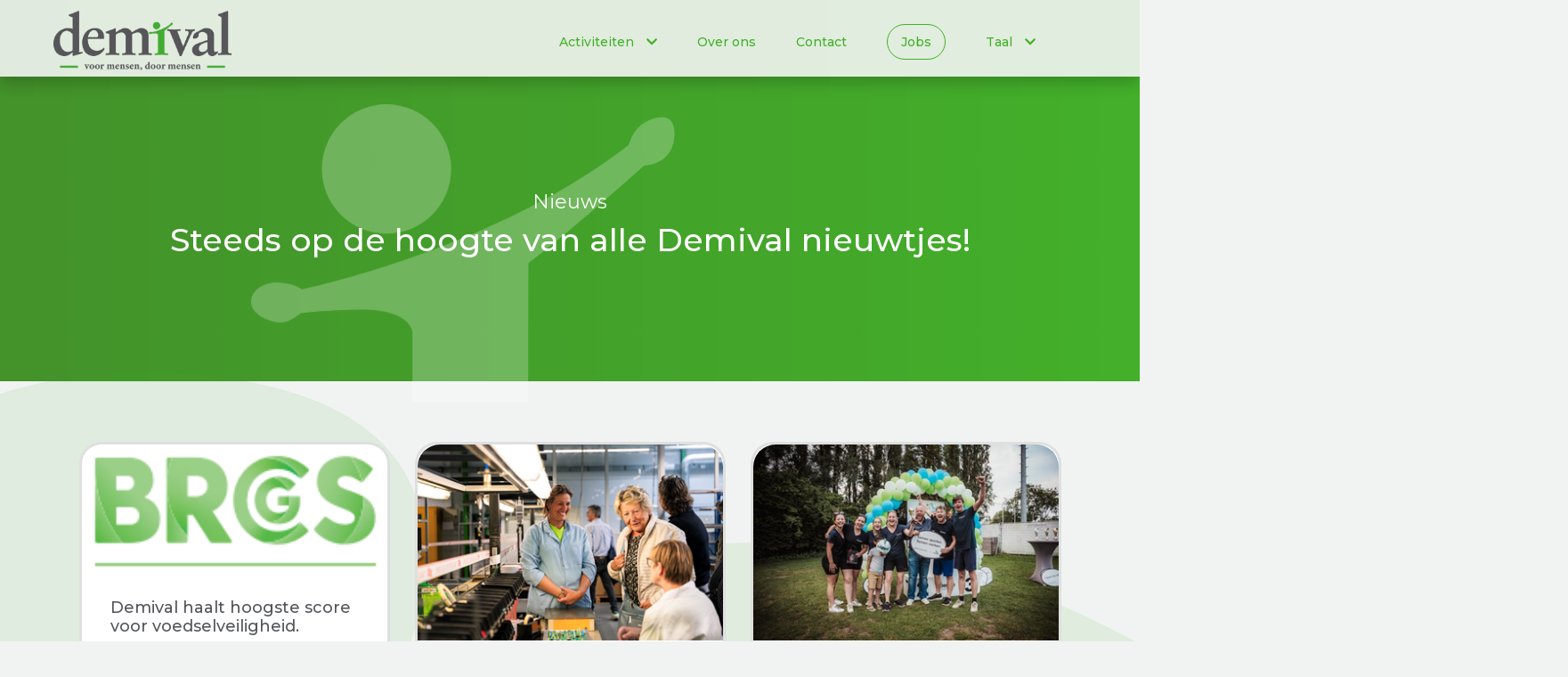

--- FILE ---
content_type: text/html; charset=utf-8
request_url: https://demival.be/nl/nieuws/
body_size: 31885
content:


<!DOCTYPE html>
<html lang="nl-BE">
<head>
    <!-- Start cookieyes banner -->
    <script id="cookieyes" type="text/javascript" src="https://cdn-cookieyes.com/client_data/0a77c6e57bcf91790f3c3261/script.js"></script>
    <!-- End cookieyes banner -->
    <meta charset="utf-8">
    <meta http-equiv="X-UA-Compatible" content="IE=edge,chrome=1">
    <meta name="viewport" content="width=device-width, initial-scale=1.0, maximum-scale=1.0, user-scalable=no">
    <title>Nieuws - Demival</title>

    

    <meta name="description" content="" />
    <meta name="keywords" content="" />
    <meta property="og:locale" content="nl-BE" />
    <meta property="og:title" content="Officiële website Demival" />

    <link rel="apple-touch-icon" sizes="180x180" href="/img/apple-touch-icon.png">
    <link rel="icon" type="image/png" sizes="32x32" href="/img/favicon-32x32.png">
    <link rel="icon" type="image/png" sizes="16x16" href="/img/favicon-16x16.png">
    <link rel="manifest" href="/img/site.webmanifest">
    <meta name="msapplication-TileColor" content="#da532c">
    <meta name="theme-color" content="#ffffff">

    <link rel="stylesheet" href="/css/normalize.css" />
    <link rel="stylesheet" href="/css/vendor/bootstrap.min.css" />
    <link rel="stylesheet" href="/css/boilerplate.css" />
    <link rel="stylesheet" href="/css/styles.css" />

    <link rel="preconnect" href="https://fonts.gstatic.com">
    <link href="https://fonts.googleapis.com/css2?family=Montserrat:wght@400;500;700&display=swap" rel="stylesheet">

    <link rel="stylesheet" href="https://use.fontawesome.com/releases/v5.11.2/css/all.css"
          integrity="sha384-KA6wR/X5RY4zFAHpv/CnoG2UW1uogYfdnP67Uv7eULvTveboZJg0qUpmJZb5VqzN" crossorigin="anonymous" />
</head>

<body>
    <p id="browserupgrade" class="cookie-consent m-3 mt-5 mb-5 text-center">
        Wij merken dat u een <strong>verouderde</strong> browser gebruikt. Het is mogelijk dat sommige functionaliteiten van deze website niet optimaal werken.
        <a href="https://browsehappy.com/" target="_blank" style="text-decoration: underline; margin-right: 0; font-weight: bold">Upgrade uw browser </a>om uw ervaring en veiligheid te verbeteren.
    </p>

    

<header class="fixed-top">
    <div class="container">
        <nav class="navbar navbar-expand-lg mr-auto">
            <div class="navbar-brand">
                <a class="logo" href="/nl/">
                    <img src="/media/gxqowgkm/demival_2020_pms.png" alt="Demival 2020 PMS (2)" />
                </a>
            </div>

            <ul class="topnav d-lg-none ml-auto phone">
                <li>
                    <a href="tel:+32 (0)9 386 33 29"><i class="fas fa-phone-alt dark pr-2"></i>+32 (0)9 386 33 29</a>
                </li>
            </ul>
            <div class="navbar-collapse collapse">
                <!-- Desktop nav -->
                <ul class="navbar-nav topnav ml-auto navbar-nav-desktop">
                    

                            <li class="nav-item">
                                <a href="/nl/activiteiten/">Activiteiten <i class='fas fa-chevron-down'></i></a>

                                    <ul class="submenu">
                                        <li class="nav-item">
                                            <a href="/nl/activiteiten/">Algemeen</a>
                                        </li>
                                            <li class="nav-item">
                                                <a href="/nl/activiteiten/verpakken/">Verpakken</a>
                                            </li>
                                            <li class="nav-item">
                                                <a href="/nl/activiteiten/pcb-bestukken/">PCB bestukken</a>
                                            </li>
                                            <li class="nav-item">
                                                <a href="/nl/activiteiten/elektromontage/">Elektromontage</a>
                                            </li>
                                            <li class="nav-item">
                                                <a href="/nl/activiteiten/metaalbewerking/">Metaalbewerking</a>
                                            </li>
                                            <li class="nav-item">
                                                <a href="/nl/activiteiten/groendienst/">Groendienst</a>
                                            </li>
                                            <li class="nav-item">
                                                <a href="/nl/activiteiten/uitwerk/">Uitwerk</a>
                                            </li>
                                    </ul>
                            </li>
                            <li class="nav-item">
                                <a href="/nl/over-ons/">Over ons </a>

                            </li>
                            <li class="nav-item">
                                <a href="/nl/contact/">Contact </a>

                            </li>
                            <li class="nav-item">
                                <a href="https://jobs.demival.be/nl/jobs" target="_blank">
                                    <span class="round">
                                        Jobs
                                    </span>
                                </a>
                            </li>

                        <li class="nav-item">
                            <a>Taal <i class="fas fa-chevron-down"></i><span class="invisible">uage</span></a>
                            <ul class="submenu">
                                        <li class="nav-item">
                                            <a href="/en/news/">English</a>
                                        </li>
                                        <li class="nav-item">
                                            <a href="/nl/nieuws/">Nederlands</a>
                                        </li>
                            </ul>
                        </li>
                </ul>
            </div>

            <button class="navbar-toggler hamburger" type="button" data-toggle="collapse" data-target="#navbar-collapse"
                    aria-controls="navbar-collapse" aria-expanded="false" aria-label="Toggle navigation">
                <span></span>
                <span></span>
                <span></span>
            </button>
        </nav>
    </div>
    <!-- Phone nav -->
    <div class="navbar-collapse collapse fixed-top" id="navbar-collapse">
        <div class="d-flex justify-content-end">
            <button class="close-menu" type="button" data-toggle="collapse" data-target="#navbar-collapse"
                    aria-controls="navbar-collapse" aria-expanded="false" aria-label="Toggle navigation">
                <span></span>
                <span></span>
            </button>
        </div>
        <ul class="navbar-nav mr-auto navbar-nav-phone">
            <li class="nav-item">
                <a href="/nl/">Demival</a>
            </li>
                    <li class="nav-item">
                        <a href="/nl/activiteiten/">Activiteiten <i class='fas fa-chevron-down'></i></a>

                            <ul class="submenu">
                                <li class="nav-item">
                                    <a href="/nl/activiteiten/">Algemeen</a>
                                </li>
                                    <li class="nav-item">
                                        <a href="/nl/activiteiten/verpakken/">Verpakken</a>
                                    </li>
                                    <li class="nav-item">
                                        <a href="/nl/activiteiten/pcb-bestukken/">PCB bestukken</a>
                                    </li>
                                    <li class="nav-item">
                                        <a href="/nl/activiteiten/elektromontage/">Elektromontage</a>
                                    </li>
                                    <li class="nav-item">
                                        <a href="/nl/activiteiten/metaalbewerking/">Metaalbewerking</a>
                                    </li>
                                    <li class="nav-item">
                                        <a href="/nl/activiteiten/groendienst/">Groendienst</a>
                                    </li>
                                    <li class="nav-item">
                                        <a href="/nl/activiteiten/uitwerk/">Uitwerk</a>
                                    </li>
                            </ul>
                    </li>
                    <li class="nav-item">
                        <a href="/nl/over-ons/">Over ons </a>

                    </li>
                    <li class="nav-item">
                        <a href="/nl/contact/">Contact </a>

                    </li>
                    <li class="nav-item">
                        <a href="https://jobs.demival.be/nl/jobs" target="_blank">
                            <span class="round">
                                Jobs
                            </span>
                        </a>
                    </li>
                            <li class="nav-item">
                    <a>Taal <i class="fas fa-chevron-down"></i></a>
                    <ul class="submenu">
                                <li class="nav-item">
                                    <a href="/en/news/">English</a>
                                </li>
                                <li class="nav-item">
                                    <a href="/nl/nieuws/">Nederlands</a>
                                </li>
                    </ul>
                </li>
        </ul>
    </div>
</header>

    



<section class="header green-header green-header-mask">
    <div class="desktop-header green-header-clipped d-flex" style="background-image: url('/img/header-bg.png')">
        <div class="text-container text-center justify-content-center align-self-center mt-5 pt-5">
            <div class="icon"></div>
            <h4>Nieuws</h4>
            <h2>Steeds op de hoogte van alle Demival nieuwtjes!</h2>
        </div>
    </div>
    <div class="mobile-header green-header-clipped d-flex" style="background-image: url('/img/header-bg.png')">
        <div class="text-container text-center justify-content-center align-self-center mt-5 pt-5">
            <div class="icon"></div>
            <h4>Nieuws</h4>
            <h2>Steeds op de hoogte van alle Demival nieuwtjes!</h2>
        </div>
    </div>
</section>

<div class="left-shape"></div>
<div class="right-shape"></div>

<section class="content">
    <div class="container text-left mt-n4 latest-news">
        <div class="row mx-auto my-auto ">
                <div class="col-12 col-md-6 col-lg-4 p-0 p-md-3">
                    <a href="/nl/nieuws/demival-haalt-hoogste-score-voor-voedselveiligheid/">
                        <div class="card h-100">
                            <img class="card-img-top" src="/media/iqlinqz1/2025-05-14-10_00_55-brcgs-guidecertificatedsitesv2-pdf-and-2-more-pages-work-microsoft-edge.png?mode=pad&amp;rnd=133916904839300000" alt="Brc 2024">
                            <div class="card-body">
                                <h5 class="card-title">Demival haalt hoogste score voor voedselveiligheid.</h5>
                                <p class="card-text">
                                    November 2024 - Onlangs is het jaarlijkse BRSGS certificaat bij Demival vernieuwd.
De BRCGS Food standard staat voor Brand Reputation through Compliance Global Standards en beschrijft de hygi&#235;ne- en voedselveiligheidseisen voor de voedselverwerkende organisaties.
Controle wees uit dat Demival voldoet aan de hoogste normen op vlak van voedselveiligheids- en kwaliteitseisen.
Met een AA+ score bevestigt Demival nogmaals belangrijke voordelen:
•	Het certificaat wordt vaak ge&#235;ist door vele retailers en opdrachtgevers
•	Het draagt bij aan het continue verbeteren van voedselveiligheid
•	Het helpt bij de vermindering van afval, klachten, terugroepingen en afgekeurde producten. 
•	Het BRCGS certificaat heeft commerci&#235;le waarde
                                </p>
                            </div>
                            <div class="card-footer ml-auto">
                                <div class="btn mr-lg-auto rounded-pill">
                                    <span><i class="fas fa-arrow-right"></i></span>
                                </div>
                            </div>
                        </div>
                    </a>
                </div>
                <div class="col-12 col-md-6 col-lg-4 p-0 p-md-3">
                    <a href="/nl/nieuws/succesvolle-voka-openbedrijvendag-2024-bij-demival/">
                        <div class="card h-100">
                            <img class="card-img-top" src="/media/fcrjmndn/scherm-afbeelding-2024-10-13-om-17-01-56.png?anchor=center&amp;mode=crop&amp;width=350&amp;height=225&amp;rnd=133733127387870000" alt="Scherm&#173;Afbeelding 2024 10 13 Om 17.01.56">
                            <div class="card-body">
                                <h5 class="card-title">Succesvolle VOKA Openbedrijvendag 2024 bij Demival</h5>
                                <p class="card-text">
                                    Alle afdelingen waren operationeel, waardoor het vakmanschap en expertise van de medewerkers direct voelbaar en zichtbaar was.
Demival is een volwaardig productiebedrijf en heeft moderne apparatuur en expertise over de laatste innovaties; een of meerdere afdelingen worden apart of ge&#239;ntegreerd ingezet voor productiebedrijven; op deze manier wordt een deel van het productieproces overgenomen en dat op een duurzame manier; het kan gaan van aankoop onderdelen tot afgewerkte producten. 
De medewerkers worden sterk omkaderd, ook voor opdrachten die uitgevoerd worden bij de reguliere bedrijven zelf.
Zoek je als onderneming of lokaal bestuur ondersteuning?  Neem dan contact op met Peter Vandersichel via https://demival.be/nl/contact/
                                </p>
                            </div>
                            <div class="card-footer ml-auto">
                                <div class="btn mr-lg-auto rounded-pill">
                                    <span><i class="fas fa-arrow-right"></i></span>
                                </div>
                            </div>
                        </div>
                    </a>
                </div>
                <div class="col-12 col-md-6 col-lg-4 p-0 p-md-3">
                    <a href="/nl/nieuws/demival-wint-de-eerste-fair-play-trophy-op-de-bedrijventrophy-2024/">
                        <div class="card h-100">
                            <img class="card-img-top" src="/media/eoekcw3k/deinzeteam24-7401973.jpg?anchor=center&amp;mode=crop&amp;width=350&amp;height=225&amp;rnd=133702963150870000" alt="DEINZETEAM24 7401973">
                            <div class="card-body">
                                <h5 class="card-title">Demival wint de eerste Fair Play Trophy op de bedrijventrophy 2024</h5>
                                <p class="card-text">
                                    Teamspirit = de spirit bij Demival!  Onze slogan is niet voor niks: ‘Voor mensen, door mensen’.
Optimaal samenwerken met onze collega’s, medewerkers, klanten en leveranciers maakt deel uit van onze DNA.
Demival won de Fair Play Trofee tijdens de Deinze Industrie Teamtropy op 31.8.2024, geschonken door KMSK Deinze.
We zijn bijzonder trots op deze trofee en hopen deze spirit verder met onze klanten te kunnen delen!
Wil je ons team en de collega bedrijven verder zien strijden?  
Zie Deinze Industrie Teamtrophy 2024: https://deinzeindustrie.be/de-deinze-industrie-teamtrophy-2024-was-er-een-vol-ambiance/.

                                </p>
                            </div>
                            <div class="card-footer ml-auto">
                                <div class="btn mr-lg-auto rounded-pill">
                                    <span><i class="fas fa-arrow-right"></i></span>
                                </div>
                            </div>
                        </div>
                    </a>
                </div>
                <div class="col-12 col-md-6 col-lg-4 p-0 p-md-3">
                    <a href="/nl/nieuws/demival-haalt-in-2024-een-3de-voka-duurzaamheidcharter/">
                        <div class="card h-100">
                            <img class="card-img-top" src="/media/qgaekqvd/duurzaamheid2024.png?anchor=center&amp;mode=crop&amp;width=350&amp;height=225&amp;rnd=133644735345800000" alt="Duurzaamheid2024">
                            <div class="card-body">
                                <h5 class="card-title">Demival haalt in 2024 een 3de VOKA duurzaamheidcharter</h5>
                                <p class="card-text">
                                    Elk voorjaar stellen bedrijven die deelnemen aan het VOKA Charter Duurzaam Ondernemen met veel trots hun duurzaamheidsinspanningen voor waar ze het voorbije jaar hard aan gewerkt hebben. Aan het einde van dat jaar worden de impactvolle bedrijven beloond met de erkenning van het VOKA Charter Duurzaam Ondernemen, een certificaat dat aantoont dat het bedrijf een duidelijke duurzaamheidsstrategie vertaalt in concrete acties.

Demival mocht eind juni 2024 voor de 3de keer het duurzaamheidscertificaat in ontvangst nemen! &#160;

Voor Demival is niet enkel regulering een drijfveer om duurzaam te worden.&#160; Men wil ook collega’s bewuster maken van het belang van duurzaamheid.&#160;

De best practice die we voor 2024 kunnen belichten is het opzetten van een digitaal paspoort.&#160; Deze tool zorgt voor het optimaal benutten en optimaliseren van de competenties van medewerkers.Met dit paspoort wordt info uitgewisseld tussen de sociale dienst en de begeleiding in productie.&#160; Door zoveel mogelijk essenti&#235;le gegevens te registreren, kan er snelle en effectieve begeleiding worden aangeboden aan de maatwerker. Dit leidt naar levenslange groei, levenslang leren, optimaal benutten van hun competenties en deze competenties verbreden, alsook het algemeen welzijn bevorderen.
                                </p>
                            </div>
                            <div class="card-footer ml-auto">
                                <div class="btn mr-lg-auto rounded-pill">
                                    <span><i class="fas fa-arrow-right"></i></span>
                                </div>
                            </div>
                        </div>
                    </a>
                </div>
                <div class="col-12 col-md-6 col-lg-4 p-0 p-md-3">
                    <a href="/nl/nieuws/demival-jaarverslag-2023/">
                        <div class="card h-100">
                            <img class="card-img-top" src="/media/gqbm1fad/demival-jaarverslag-2023-04-cover.jpg?anchor=center&amp;mode=crop&amp;width=350&amp;height=225&amp;rnd=133618182678230000" alt="Demival Jaarverslag 2023 04 Cover">
                            <div class="card-body">
                                <h5 class="card-title">Demival Jaarverslag 2023</h5>
                                <p class="card-text">
                                    Voor Demival was 2023 een jaar van transitie en verbinding. Zo heeft Demival het ERP systeem vervangen door een moderner programma om zo mee te kunnen evolueren met de veranderende en complexere marktvraag.



Tevens werd ook door de Vlaamse overheid het concept van individueel maatwerk opgestart. Demival vzw is ondertussen ook erkend om individuele maatwerkers bij andere bedrijven te begeleiden. Hierdoor ondersteunt Demival het concept van individueel maatwerk en de structurele evolutie naar inclusie van mensen met een afstand tot de arbeidsmarkt.

Demival blijft zich verder inzetten in duurzame tewerkstelling van mensen met een afstand tot de arbeidsmarkt.



Vandaag is er geen zekerheid meer en moet Demival zich ook als maatwerkbedrijf flexibel en dynamisch organiseren. Zo blijf het zich inzetten op de verschillende productie-entiteiten: verpakking, metaalverwerking, elektromontage, kabelconfectie, bestukking van printplaten en groenverzorging. Dit is zeer belangrijk om duurzaam werkgelegenheid op maat verder aan te bieden.



U leest hier het volledige jaarverslag: https://issuu.com/zalm.biz/docs/demival_jaarverslag_2023_04_lr 

                                </p>
                            </div>
                            <div class="card-footer ml-auto">
                                <div class="btn mr-lg-auto rounded-pill">
                                    <span><i class="fas fa-arrow-right"></i></span>
                                </div>
                            </div>
                        </div>
                    </a>
                </div>
                <div class="col-12 col-md-6 col-lg-4 p-0 p-md-3">
                    <a href="/nl/nieuws/demival-gestart-in-eigen-nieuwbouw-groenloods/">
                        <div class="card h-100">
                            <img class="card-img-top" src="/media/r3abym03/scherm-afbeelding-2024-04-19-om-14-29-02.png?anchor=center&amp;mode=crop&amp;width=350&amp;height=225&amp;rnd=133580106324270000" alt="Scherm&#173;Afbeelding 2024 04 19 Om 14.29.02">
                            <div class="card-body">
                                <h5 class="card-title">Demival gestart in eigen nieuwbouw Groenloods.</h5>
                                <p class="card-text">
                                    Voor de afdeling Groendienst is een gloednieuwe loods gebouwd, die op 15 april operationeel in gebruik is genomen.
Eerder huurde Demival een gebouw van de buren, Oliefabriek Van Damme, maar zij hebben de ruimte nu nodig voor eigen gebruik.
Demival besliste om zelf een nieuwbouw te plaatsen in de Tichelbeekstraat, achter gebouw Demival 1.
Het werd een succesvolle race tegen de tijd! Dit gloednieuw gebouw voldoet aan alle eisen zoals voldoende ruimte voor rollend materieel en tuingereedschap, maar ook is de ruimte voorzien van alle comfort voor de medewerkers.
Ook wordt er aan alle ecologische voorwaarden voldaan: het gebouw is voorzien van een warmtepomp en degelijke ventilatie en er is voldoende capaciteit op het regenwater op te vangen dit zelf zo mogelijk te gebruiken.

Demival verzorgt groenonderhoud voor vele lokale besturen en voor bedrijven.  Hiervoor wordt ook al sedert enkele jaren elektrisch aangedreven tuingereedschap ingezet.

                                </p>
                            </div>
                            <div class="card-footer ml-auto">
                                <div class="btn mr-lg-auto rounded-pill">
                                    <span><i class="fas fa-arrow-right"></i></span>
                                </div>
                            </div>
                        </div>
                    </a>
                </div>
        </div>

            <div class="pagination justify-content-center mb-4 mt-lg-5">
                    <a href="/nl/nieuws/" class="page active">1</a>
            <a href="/nl/nieuws/2" class="page ">2</a>
            <a href="/nl/nieuws/3" class="page ">3</a>
            <a href="/nl/nieuws/4" class="page ">4</a>
            <a href="/nl/nieuws/5" class="page ">5</a>

            <a href="/nl/nieuws/2" class="page"><i class="fas fa-chevron-right"></i></a>
    </div>


    </div>
</section>



<div class="contact-us">
    <div class="container text-container content-block">

        <div class="row content-block-body">
            <div class="col-12 col-md-6 col-lg-6 pr-lg-5 txt-500 justify-content-center align-self-center">
                <div class="contact-us-text">
                    <h2>Meer info over onze diensten?</h2>
                    <h4>Neem vrijblijvend contact op</h4>

                    <div class="btn rounded-pill mx-auto">
                        <a href="/nl/contact/">Contacteer ons <i class="fas fa-arrow-right ml-2"></i></a>
                    </div>
                </div>
            </div>
            <div class="col-12 col-md-6 col-lg-6 p-md-1 d-flex justify-content-center align-self-center">
                <div class="right-mask justify-content-center align-self-center">
                    <svg class="right-svg">
                        <clipPath id="my-right-clip-path" clipPathUnits="objectBoundingBox">
                            <path d="M0.252,1 c-0.04,-0.005,-0.068,-0.014,-0.101,-0.033 c-0.025,-0.015,-0.046,-0.031,-0.067,-0.055 c-0.047,-0.053,-0.074,-0.118,-0.082,-0.196 c-0.001,-0.008,-0.001,-0.06,-0.001,-0.201 c0,-0.21,0,-0.195,0.005,-0.216 c0.008,-0.031,0.025,-0.06,0.048,-0.079 c0.011,-0.009,0.059,-0.037,0.124,-0.072 c0.032,-0.017,0.081,-0.042,0.104,-0.053 c0.004,-0.002,0.015,-0.007,0.025,-0.012 c0.049,-0.024,0.135,-0.062,0.167,-0.075 c0.01,-0.004,0.02,-0.006,0.031,-0.007 c0.005,0,0.062,-0.001,0.127,-0.001 c0.118,0,0.118,0,0.131,0.002 c0.047,0.008,0.086,0.025,0.122,0.054 c0.061,0.049,0.099,0.12,0.113,0.206 c0.004,0.028,0.004,0.031,0.004,0.249 c0,0.217,0,0.206,-0.004,0.232 c-0.007,0.042,-0.023,0.087,-0.044,0.122 c-0.01,0.016,-0.017,0.026,-0.032,0.043 c-0.022,0.026,-0.045,0.044,-0.072,0.06 c-0.033,0.019,-0.063,0.028,-0.101,0.031 c-0.011,0.001,-0.489,0.001,-0.496,0">
                            </path>
                        </clipPath>
                    </svg>
                    <div class="desktop-shape right-clipped rotate" style="background: url('/media/whmfbefo/onthaalmedewerkers-demival-700-x-350-px.png?anchor=center&amp;mode=crop&amp;width=538&amp;height=500&amp;rnd=132894213414870000')">
                    </div>
                    <div class="mobile-shape right-clipped rotate" style="background: url('/media/whmfbefo/onthaalmedewerkers-demival-700-x-350-px.png?anchor=center&amp;mode=crop&amp;width=300&amp;height=258&amp;rnd=132894213414870000')">
                    </div>

                </div>

            </div>
        </div>
    </div>


</div>

    <footer>
        <div class="container">
            <div class="row">
                <div class="col-12 col-md-6 col-lg-3 text-center text-md-left">
                    <div class="logo">
                        <img src="/media/gxqowgkm/demival_2020_pms.png" alt="Demival 2020 PMS (2)" />
                    </div>
                    <div class="btn rounded-pill mx-auto">
                        <a href="https://www.linkedin.com/company/demival-werkplaats-voor-aangepaste-arbeid-te-deinze/" target="_blank">Volg ons <img class="linkedin-img" src="/img/1200px-LinkedIn_Logo.png" alt="linkedin-logo" /></a>
                    </div>
                </div>

                <div class="col-12 col-md-6 col-lg-2 ml-lg-5 footer-padding">
                    <h2>Menu</h2>
                    <ul class="details">
                        <li><a href="/nl/">Demival</a></li>
                            <li><a href="/nl/activiteiten/">Activiteiten</a></li>
                            <li><a href="/nl/over-ons/">Over ons</a></li>
                            <li><a href="/nl/contact/">Contact</a></li>
                            <li><a href="/nl/jobs/">Jobs</a></li>
                    </ul>
                </div>
                <div class="col-12 col-md-6 col-lg-3 footer-padding">
                    <h2>Contacteer ons</h2>
                    <h5>Algemeen</h5>
                    <div class="details contact">
                        <a href="tel:+32 (0)9 386 33 29"><i class="fas fa-phone-alt dark pr-2"></i>+32 (0)9 386 33 29</a><br />
                        <a href="mailto:info@demival.be"><i class="fas fa-envelope dark pr-2"></i>info@demival.be</a><br />
                        <a><i class="fas fa-map-marker-alt dark pr-2"></i>Machelenstraat 169 9800 Deinze</a><br />
                    </div>
                </div>
                <div class="col-12 col-md-6 col-lg-3 footer-padding">
                    <h2 class="invisible">Contacteer ons</h2>
                    <h5>Commercieel</h5>
                    <div class="details contact">
                        <a href="tel:+32 (0)9 386 33 29"><i class="fas fa-phone-alt dark pr-2"></i>+32 (0)9 386 33 29</a><br />
                        <a href="mailto:commercieel@demival.be">
                            <i class="fas fa-envelope dark pr-2"></i>commercieel@demival.be
                        </a><br />
                        <a>BTW BE 0407 409 007 - RPR Gent, afdeling Gent </a><br />
                    </div>
                </div>

            </div>
        </div>

        <div class="mt-lg-5 dark-footer">
            <div class="container">
                <div class="row">
                    <div class="col-12 col-md-6 col-lg-2 pb-3 ml-md-n1">
                        &copy; 2026 Demival vzw
                    </div>
                    <div class="col-12 col-md-6 col-lg-2 pb-3 ml-md-n1">
                        <a href="/nl/certificaten/">Certificaten</a>
                    </div>
                    <div class="col-12 col-md-6 col-lg-2 pb-3 ml-md-n1">
                        <a href="/nl/verlofkalenders/">Verlofkalenders</a>
                    </div>
                    <div class="col-12 col-md-6 col-lg-2 pb-3 ml-md-n1">
                        <a href="/nl/privacy-policy/" class="active">Privacy Policy</a>
                    </div>
                    <div class="col-12 col-md-6 col-lg-2 pb-3 ml-md-n1">
                        <a href="/nl/algemene-voorwaarden/" class="">Algemene voorwaarden</a>
                    </div>
                    <div class="col-12 col-md-6 col-lg-2 pb-3 ml-md-n1">
                        <a href="/nl/disclaimer/" class="">Disclaimer</a>
                    </div>
                </div>
            </div>

        </div>
    </footer>

    <script src="/scripts/vendor/modernizr-3.11.2.min.js"></script>
    <script src="/scripts/vendor/jquery-3.4.1.min.js"></script>
    <script src="/scripts/vendor/bootstrap.bundle.min.js"></script>
    <script id="twitter-wjs" type="text/javascript" async defer src="//platform.twitter.com/widgets.js"></script>
    <script async src="//www.instagram.com/embed.js"></script>
    <script src="https://player.vimeo.com/api/player.js"></script>

    <script src="/scripts/fslightbox.js"></script>
    <script src="/scripts/plugins.js"></script>
    <script src="/scripts/main.js"></script>

    
    <script src="https://cdnjs.cloudflare.com/ajax/libs/jquery-validate/1.19.1/jquery.validate.min.js"></script>

    <script src="https://cdnjs.cloudflare.com/ajax/libs/jquery-validation-unobtrusive/3.2.11/jquery.validate.unobtrusive.min.js"></script>
    

    <script>
        (function (d) {
                var gs = d.createElement("script");
                var gsf = d.getElementsByTagName("script")[0];
                gs.async = 1;
                gs.src = "https://www.googletagmanager.com/gtag/js?id=UA-147160534-1";
                gsf.parentNode.insertBefore(gs, gsf);
            })(document);

            window.dataLayer = window.dataLayer || [];
            function gtag() { dataLayer.push(arguments); }

            gtag('js', new Date());

            gtag('config', 'UA-147160534-1');
    </script>


</body>

</html>

--- FILE ---
content_type: text/css
request_url: https://demival.be/css/styles.css
body_size: 40777
content:
@import url("https://fonts.googleapis.com/css2?family=Inter:wght@300;400;500;600;700;800;900&family=Oswald:wght@400;700&display=swap");
html,
body {
  font-family: "Montserrat", sans-serif;
  font-weight: 400;
  font-size: 14px;
  line-height: 18px;
  background-color: #f1f3f3;
  color: #53565a;
  max-width: 100%;
  overflow-x: hidden; }

img {
  max-width: 100%; }

.container {
  /*overflow: hidden;*/ }

.txt-300 {
  font-weight: 300 !important; }

.txt-400 {
  font-weight: 400 !important; }

.txt-500 {
  font-weight: 500 !important; }

.txt-600 {
  font-weight: 600 !important; }

.txt-700 {
  font-weight: 700 !important; }

.txt-800 {
  font-weight: 800 !important; }

.txt-900 {
  font-weight: 900 !important; }

.oswald {
  font-family: "Oswald", sans-serif; }

.size-one {
  font-size: 15px; }

.white {
  color: #fff !important; }

.black {
  color: black !important; }

.grey {
  color: #808285 !important; }

.text-grey {
  color: #777777 !important; }

.dark-dark {
  color: #53565a !important; }

.dark {
  color: rgba(83, 86, 90, 0.3) !important; }

.red-txt {
  color: #e9041a !important; }

.size-20 {
  font-size: 20px; }

.text-green {
  color: #43b02a !important; }

.green {
  background-color: #43B02A !important; }

.orange {
  background-color: #e97504 !important; }

.red {
  background-color: #e9041a !important; }

.primary {
  color: #43b02a !important; }

.light {
  color: #f3f4f2e6 !important; }

.blue {
  color: #1e4289 !important; }

.bg-white {
  background-color: #fff !important; }

.bg-black {
  background-color: black !important; }

.bg-grey {
  background-color: #808285 !important; }

.bg-dark {
  background-color: rgba(83, 86, 90, 0.3) !important; }

.bg-primary {
  background-color: #43b02a !important; }

.bg-light {
  background-color: rgba(243, 244, 242, 0.9) !important; }

.line-through {
  text-decoration: line-through; }

.rotate {
  transform: rotate(5deg); }

.left-image-rotate {
  transform: rotate(-12deg); }

.right-image-rotate {
  transform: rotate(12deg); }

.btn {
  border-radius: 0; }
  .btn.btn-primary {
    background-color: #43b02a !important; }
    .btn.btn-primary a {
      color: white; }

.cursor-pointer {
  cursor: pointer; }

img {
  max-width: 100%; }

a:hover {
  text-decoration: none; }

h2 {
  font-weight: 500;
  font-size: 24px;
  color: #43b02a; }

h3 {
  font-size: 19px; }

h4 {
  font-size: 18px;
  font-weight: 400;
  color: #53565a; }

a {
  color: #43b02a; }

a:hover {
  color: #808285; }

/** NAVIGATION **/
header {
  background-color: rgba(243, 244, 242, 0.9);
  z-index: 9;
  position: relative;
  box-shadow: 0px 8px 15px rgba(0, 0, 0, 0.19); }
  header .logo {
    display: block;
    width: 170px;
    /*height: 42.26px;*/
    z-index: 9999; }
    header .logo a {
      display: block;
      width: 100%;
      height: 100%;
      padding: 17px 0 17px 23px;
      margin: 0; }
  header .navbar-brand {
    padding-top: 0.5rem; }
  header nav.navbar {
    padding: 0; }
  header ul.small-top-nav li a {
    font-size: 12px; }
  header .phone li a {
    color: #777777 !important; }
  header ul.topnav {
    display: flex;
    margin: 0;
    z-index: 9999;
    padding: 0;
    list-style-type: none;
    list-style-position: inside; }
    header ul.topnav li a {
      display: block;
      padding: 31px 0px 26px 0px;
      /*font-size: 12px;*/
      font-size: 14px;
      /*color: #777777;*/
      color: #43b02a;
      font-weight: 500; }
      header ul.topnav li a:hover {
        text-decoration: none; }
    header ul.topnav li i {
      padding-left: 10px;
      /*color: #3a465c;*/
      color: #43b02a; }
  header button[type="button"] {
    color: #53565a !important;
    border: none !important;
    border-radius: 0;
    background-color: transparent !important;
    width: 62px;
    height: 62px;
    outline: none; }
    header button[type="button"].hamburger span {
      display: block;
      width: 22px;
      height: 2px;
      margin: 5px auto;
      background-color: #53565a !important; }
  header #navbar-collapse {
    position: absolute;
    left: 0;
    right: 0;
    background: rgba(243, 244, 242, 0.9);
    box-shadow: 0px 8px 15px 0px rgba(0, 0, 0, 0.19);
    -webkit-box-shadow: 0px 8px 15px 0px rgba(0, 0, 0, 0.19);
    -moz-box-shadow: 0px 8px 15px 0px rgba(0, 0, 0, 0.19);
    overflow: hidden; }
    header #navbar-collapse button[type="button"] {
      margin-right: 0; }
    header #navbar-collapse .close-menu {
      position: relative;
      width: 75px;
      height: 75px;
      background-color: rgba(243, 244, 242, 0.9) !important;
      z-index: 10;
      outline: none; }
      header #navbar-collapse .close-menu span {
        display: block;
        width: 22px;
        height: 2px;
        background-color: #53565a !important;
        left: 50%;
        margin-left: -11px;
        position: absolute;
        transform: rotate(45deg); }
        header #navbar-collapse .close-menu span:last-of-type {
          transform: rotate(-45deg); }
    header #navbar-collapse ul {
      display: flex;
      flex-direction: column;
      list-style-type: none;
      list-style-position: inside;
      margin: 0;
      padding: 0;
      color: #53565a; }
      header #navbar-collapse ul a,
      header #navbar-collapse ul a:hover {
        /*color: $text;*/
        color: #43b02a;
        /*color: #777777;*/
        text-decoration: none;
        display: block; }
    header #navbar-collapse ul.navbar-nav > li {
      margin: 0;
      border-bottom: 0.5px solid rgba(83, 86, 90, 0.5); }
      header #navbar-collapse ul.navbar-nav > li.active > a, header #navbar-collapse ul.navbar-nav > li.active-hover > a {
        /*color: rgba(67, 176, 42, 1);*/
        color: #777777; }
      header #navbar-collapse ul.navbar-nav > li.active > a > i, header #navbar-collapse ul.navbar-nav > li.active-hover > a > i {
        color: #53565a; }
        header #navbar-collapse ul.navbar-nav > li.active > a > i:before, header #navbar-collapse ul.navbar-nav > li.active-hover > a > i:before {
          content: "\f078"; }
      header #navbar-collapse ul.navbar-nav > li > a {
        display: block;
        font-size: 14px;
        padding: 21px 42px;
        font-weight: 500; }
        header #navbar-collapse ul.navbar-nav > li > a > i {
          float: right;
          color: #53565a; }
    header #navbar-collapse ul.navbar-nav .submenu {
      display: none; }
      header #navbar-collapse ul.navbar-nav .submenu.open, header #navbar-collapse ul.navbar-nav .submenu.open-hover {
        display: flex; }
      header #navbar-collapse ul.navbar-nav .submenu > li {
        border-top: 0.5px solid rgba(83, 86, 90, 0.5); }
        header #navbar-collapse ul.navbar-nav .submenu > li > a {
          display: block;
          font-size: 14px;
          padding: 23px 62px;
          font-weight: 500;
          color: #43b02a;
          /*color: $text;*/ }
          header #navbar-collapse ul.navbar-nav .submenu > li > a:hover, header #navbar-collapse ul.navbar-nav .submenu > li > a:active {
            color: #53565a; }
        header #navbar-collapse ul.navbar-nav .submenu > li.active a {
          color: #53565a; }
    header #navbar-collapse ul.secondary-menu {
      margin-top: 35px; }
      header #navbar-collapse ul.secondary-menu > li {
        border-bottom: none; }
        header #navbar-collapse ul.secondary-menu > li > a {
          display: block;
          font-size: 15px;
          padding: 12px 30px;
          font-weight: 300;
          color: #53565a; }
          header #navbar-collapse ul.secondary-menu > li > a:hover, header #navbar-collapse ul.secondary-menu > li > a:active {
            color: white; }
        header #navbar-collapse ul.secondary-menu > li.active a {
          color: white; }

/** END NAVIGATION **/
#carouselExampleControls .header-overlay {
  position: absolute;
  top: 122px;
  left: 0;
  width: 100%;
  height: 100%;
  z-index: 10;
  /*pointer-events: none;*/ }

#mobileHeader .header-overlay {
  position: absolute;
  top: 122px;
  left: 0;
  width: 100%;
  height: 100%;
  z-index: 10;
  /*pointer-events: none;*/ }

section.rect-header {
  background-size: cover;
  height: 692px;
  position: relative;
  z-index: 0;
  background-repeat: no-repeat;
  width: 100%;
  margin-top: 0px; }

.title-greenbox {
  background: #43b02a;
  height: 80px;
  font-size: 24px;
  width: 330px;
  color: white;
  margin: 0 auto;
  margin-top: -100px;
  position: relative;
  padding: 30px;
  z-index: 1;
  font-weight: 400; }

.jobs-text {
  width: auto;
  margin: 0 auto;
  text-align: center; }
  .jobs-text h4 {
    font-size: 18px;
    line-height: 26px; }

.spontaneously-text {
  font-size: 18px;
  line-height: 26px; }

.home-shape-image {
  margin-top: -296px;
  margin-bottom: 75px; }

section.header {
  height: 597px;
  position: relative;
  z-index: 0;
  margin-bottom: 125px;
  color: #fff; }
  section.header .icon {
    height: 100%;
    position: absolute;
    right: -185px;
    /*top: 242px;*/
    top: 132px;
    opacity: 0.6;
    width: 100%;
    background: transparent url("/img/icoon.png") 0% 0% no-repeat padding-box; }
  section.header img {
    max-height: 190px;
    max-width: 350px;
    margin: 0 auto;
    display: block; }
  section.header h2 {
    line-height: 28px;
    color: #fff; }
  section.header h4 {
    color: #fff; }
  section.header .btn {
    background-color: #43b02a;
    font-weight: 500;
    padding: 13px 17px 14px 18px;
    font-size: 14px;
    margin-top: 15px;
    height: 45px; }
    section.header .btn a {
      color: #fff; }
  section.header .activities {
    list-style: none;
    margin-left: -20px;
    margin-top: 18px; }
    section.header .activities li {
      padding-bottom: 12px; }
  section.header p {
    line-height: 28px; }

.vacatures h2 {
  font-size: 24px;
  font-weight: 400; }

.vacatures .vacature-item {
  margin-bottom: 3%; }
  .vacatures .vacature-item .card {
    border-radius: 0px;
    flex-direction: row;
    align-items: center; }
    .vacatures .vacature-item .card img {
      height: 85px; }
    .vacatures .vacature-item .card .card-body {
      padding: 0px 0px 0px 10px; }
      .vacatures .vacature-item .card .card-body .card-title {
        font-size: 11px; }
      .vacatures .vacature-item .card .card-body .card-subtitle {
        font-size: 10px;
        color: #53565A; }
      .vacatures .vacature-item .card .card-body .lookat-btn {
        background-color: white;
        color: #43b02a;
        border-color: #43b02a;
        font-weight: 500;
        font-size: 9px;
        padding: 1px 5px; }
      .vacatures .vacature-item .card .card-body .lookat-btn:hover {
        background-color: #43b02a;
        color: white; }

.vacature-green-box {
  height: 110px;
  background: rgba(67, 176, 42, 0.77) 0% 0% no-repeat padding-box;
  margin-top: -154px;
  color: white;
  padding: 20px; }
  .vacature-green-box .card-subtitle {
    font-size: 12px; }
  .vacature-green-box .card-title {
    font-size: 18px; }
  .vacature-green-box .lookat-btn {
    background-color: transparent;
    color: white;
    font-size: 12px;
    border-color: white;
    font-weight: 500; }
  .vacature-green-box .lookat-btn:hover {
    background-color: white;
    color: #43b02a; }

section.green-header {
  height: 227px;
  margin-bottom: 165px;
  background-color: #43b02a;
  /*    padding-top: 75px;*/
  /*    background: transparent url("/img/header-bg.png") 45% 100% no-repeat padding-box;*/ }
  section.green-header .icon {
    height: 140%;
    right: -35px;
    top: 137px;
    width: 60%; }

section.content {
  position: relative;
  z-index: 1; }
  section.content .container-margin {
    margin-top: 30px; }

#browserupgrade {
  display: none; }

/** COOKIES **/
.cookie-consent {
  position: fixed;
  bottom: 0;
  width: 100%;
  opacity: 0.98;
  background-color: #43b02a;
  color: #fff;
  padding: 15px;
  z-index: 999; }
  .cookie-consent #consent {
    cursor: pointer; }
  .cookie-consent .cookie-btn {
    margin-right: 20px;
    padding-left: 3px;
    line-height: 0.7em;
    background-color: transparent;
    border: none; }
  .cookie-consent p {
    margin-bottom: 30px; }
  .cookie-consent a {
    color: inherit;
    text-decoration: none;
    margin-right: 30px; }

/** END COOKIES **/
.text-container {
  width: 100%;
  padding-right: 42px;
  padding-left: 42px;
  margin-right: auto;
  margin-left: auto; }

.mobile-shape {
  display: block; }

.desktop-shape {
  display: none; }

.mobile-header {
  background: #43b02a;
  display: flex !important; }

.desktop-header {
  display: none !important; }

.left-mask .left-svg {
  position: absolute;
  width: 0;
  height: 0; }

.left-mask .left-clipped {
  height: 248px;
  width: 290px;
  background-size: cover;
  -webkit-clip-path: url(#my-left-clip-path);
  clip-path: url(#my-left-clip-path); }
  .left-mask .left-clipped video {
    width: 100%;
    height: 100%;
    object-fit: cover; }
  .left-mask .left-clipped iframe {
    width: 100%;
    height: 100%;
    top: 0px;
    left: 0px;
    position: absolute;
    object-fit: cover; }

.right-mask .right-svg {
  position: absolute;
  width: 0;
  height: 0; }

.right-mask .right-clipped {
  height: 248px;
  width: 290px;
  background-size: cover;
  -webkit-clip-path: url(#my-right-clip-path);
  clip-path: url(#my-right-clip-path); }
  .right-mask .right-clipped video {
    width: 100%;
    height: 100%;
    object-fit: cover; }
  .right-mask .right-clipped iframe {
    width: 100%;
    height: 100%;
    top: 0px;
    left: 0px;
    position: absolute;
    object-fit: cover; }

.latest-news {
  padding: 30px;
  padding-top: 0; }
  .latest-news .carousel-inner .carousel-item.active,
  .latest-news .carousel-inner .carousel-item-next,
  .latest-news .carousel-inner .carousel-item-prev {
    display: flex; }
  .latest-news .carousel-inner .carousel-item-right,
  .latest-news .carousel-inner .carousel-item-left {
    transform: translateX(0); }
  .latest-news .carousel-control-prev {
    left: 10px;
    top: -195px;
    font-size: 22px;
    opacity: 1; }
  .latest-news .carousel-control-next {
    right: 10px;
    top: -195px;
    font-size: 22px;
    opacity: 1; }
  .latest-news h4 {
    font-weight: 500;
    font-size: 14px;
    margin-bottom: 30px; }
  .latest-news .btn {
    background-color: #43b02a;
    color: #fff;
    font-weight: 500;
    padding: 11.25px 22px;
    font-size: 16px;
    height: 45px; }
    .latest-news .btn a {
      color: #fff; }

.card {
  border-radius: 25px;
  border: 3px solid rgba(0, 0, 0, 0.125); }
  .card .card-body {
    line-height: 25px;
    font-weight: 400;
    color: #53565a;
    padding: 29px 26px 58px 32px; }
    .card .card-body .card-title {
      font-size: 18px; }
    .card .card-body .card-text {
      font-size: 14px; }
  .card .card-footer {
    background-color: transparent !important;
    border: none !important; }
    .card .card-footer .btn {
      background-color: #43b02a;
      font-weight: 500;
      padding: 6px 9px 10px 10px;
      font-size: 14px;
      height: 33px;
      margin-left: 240px !important; }
      .card .card-footer .btn a {
        color: #fff; }
  .card .card-img-top {
    border-top-left-radius: 25px;
    border-top-right-radius: 25px; }

/** CONTENT BLOCK **/
.content-block {
  padding: 12px;
  padding-top: 0; }
  .content-block .content-title {
    display: block; }
  .content-block .content-block-body .block-title {
    display: block; }
  .content-block .content-block-body p {
    line-height: 25px; }
  .content-block .content-block-body .btn {
    background-color: #43b02a;
    color: #fff;
    font-weight: 500;
    padding: 11.25px 22px;
    font-size: 14px;
    height: 45px; }
    .content-block .content-block-body .btn a {
      color: #fff; }

.small-container {
  width: 100%; }
  .small-container .small-container-title {
    line-height: 30px;
    font-size: 22px; }
  .small-container .left-mask .left-clipped {
    height: 248px;
    width: 290px; }
  .small-container .right-mask .right-clipped {
    height: 248px;
    width: 290px; }

.about-us h2 {
  font-size: 25px;
  line-height: 20px; }

.about-us h5 {
  color: rgba(83, 86, 90, 0.3);
  font-size: 20px;
  line-height: 20px; }

.about-us ul {
  list-style: none;
  padding-left: 30px; }
  .about-us ul li {
    font-size: 14px;
    line-height: 25px;
    text-indent: -25px; }
  .about-us ul li:before {
    content: '\f00c';
    font-family: "Font Awesome 5 Free";
    color: rgba(83, 86, 90, 0.5);
    font-weight: 900;
    margin: 0 10px 0 0; }

/** END CONTENT BLOCK **/
/** CONTACT US **/
.contact-us {
  padding-top: 49px;
  background: #43b02a;
  background: linear-gradient(90deg, #43922a 0%, #43b02a 100%);
  height: 410px;
  color: #fff; }
  .contact-us .contact-us-text h2 {
    line-height: 30px;
    color: #fff; }
  .contact-us .contact-us-text h4 {
    color: #fff; }
  .contact-us .contact-us-text .btn {
    background-color: #fff;
    color: #43b02a;
    font-weight: 500;
    padding: 11.25px 22px;
    font-size: 16px;
    margin-top: 15px;
    height: 45px; }
    .contact-us .contact-us-text .btn a {
      color: #43b02a; }
  .contact-us .right-mask .right-clipped {
    margin: 16px 36px;
    margin: 16px 0px; }
  .contact-us .text-container {
    overflow: visible !important; }

.contact-text h4 {
  font-size: 20px; }

.contact-text h2 {
  font-size: 40px;
  margin-bottom: 21px; }

.contact-text p {
  font-size: 16px;
  margin-bottom: 40px;
  line-height: 25px; }

.contact-text div span p {
  font-size: 14px;
  padding-left: 1.5rem !important;
  margin: 0; }

/** END CONTACT US **/
/** START SUBPAGES **/
.cards .card {
  border: none;
  border-radius: 0;
  height: 100%;
  border-top: 1px solid rgba(0, 0, 0, 0.125); }
  .cards .card .card-img-top {
    height: 157px;
    background-repeat: no-repeat;
    background-position: center;
    background-size: cover;
    border-top-left-radius: 0;
    border-top-right-radius: 0;
    position: relative; }
    .cards .card .card-img-top span.badge {
      position: absolute;
      bottom: 50%;
      left: 50%;
      transform: translate3d(-50%, 50%, 0px);
      padding: 6px 12px;
      transition: all ease 0.6s; }

.jobs h2 {
  font-weight: 400; }

.jobs p {
  font-weight: 500; }

.pagination {
  text-align: center; }
  .pagination a.page {
    color: #333;
    text-decoration: none;
    float: left;
    width: 32px;
    height: 32px;
    font-weight: 500;
    margin: 5px;
    border-radius: 50%;
    line-height: 34px;
    font-size: 14px;
    transition: all 0.2s ease; }
    .pagination a.page.active {
      background-color: #43b02a;
      color: #fff; }
    .pagination a.page:hover {
      color: #43b02a; }
    .pagination a.page.active:hover {
      color: #fff; }

footer {
  margin-top: 130px;
  background-repeat: no-repeat;
  background-size: cover; }
  footer img {
    width: 235px;
    margin-bottom: 44px; }
  footer .linkedin-img {
    width: 115px;
    margin-bottom: 5px; }
  footer .btn {
    /*background-color: $primary;*/
    color: #fff;
    font-weight: 500;
    padding: 11.25px 12px;
    font-size: 16px;
    height: 45px;
    margin-bottom: 40px; }
    footer .btn a {
      color: #777777; }
  footer .footer-padding {
    padding-left: 32px; }
  footer h2 {
    color: #777777;
    font-size: 20px;
    font-weight: 500;
    line-height: 22px;
    margin-bottom: 12px; }
  footer h5 {
    font-weight: 700;
    font-size: 16px;
    color: #777777;
    margin-top: 7px;
    margin-bottom: 12px; }
  footer ul.details {
    margin-left: -20px; }
    footer ul.details li {
      color: rgba(83, 86, 90, 0.3);
      font-size: 20px; }
      footer ul.details li a {
        font-weight: 500;
        padding-left: 10px;
        font-size: 14px;
        color: #777777; }
  footer .details {
    color: #777777;
    font-size: 14px;
    line-height: 22px;
    margin-bottom: 30px; }
    footer .details a {
      color: #777777;
      display: block; }
      footer .details a:hover, footer .details a.active {
        color: #777777;
        text-decoration: none; }
        footer .details a:hover i, footer .details a.active i {
          color: #43b02a !important; }
    footer .details span:hover i, footer .details span.active i {
      color: #43b02a !important; }
    footer .details.contact {
      line-height: 19px; }
    footer .details .social {
      max-width: 150px; }
      footer .details .social ul {
        display: flex;
        flex-direction: row;
        list-style: none;
        list-style-position: inside;
        padding: 0; }
        footer .details .social ul li {
          border: none; }
          footer .details .social ul li a {
            padding-right: 20px;
            font-size: 15px;
            color: #53565a; }
            footer .details .social ul li a:hover, footer .details .social ul li a:active {
              color: white; }
  footer .dark-footer {
    background-color: rgba(83, 86, 90, 0.08);
    font-size: 13px;
    padding: 41px 17px;
    line-height: 15px; }
    footer .dark-footer a {
      color: #777777;
      display: block; }
      footer .dark-footer a:hover, footer .dark-footer a.active {
        color: #777777;
        text-decoration: none; }

@media screen and (max-width: 767px) {
  .latest-news .carousel-inner .carousel-item > div {
    display: none; }
  .latest-news .carousel-inner .carousel-item > div:first-child {
    display: block; }
  .contact-us .content-block {
    padding-left: 28px; } }

@media screen and (min-width: 768px) {
  .contact-us .content-block {
    padding-left: 28px; }
  .small-container {
    width: 875px; }
    .small-container .small-container-title {
      width: 60%;
      margin: 0 auto;
      line-height: 40px; }
    .small-container .left-mask .left-clipped {
      height: 340px;
      width: 394px; }
    .small-container .right-mask .right-clipped {
      height: 340px;
      width: 394px; }
  .mobile-shape {
    display: none; }
  .desktop-shape {
    display: block !important; }
  .mobile-header {
    display: none !important; }
  .desktop-header {
    display: flex !important; }
  .title-greenbox {
    background: #43b02a;
    height: 152px;
    font-size: 54px;
    width: 694px;
    color: white;
    margin: 0 auto;
    margin-top: -190px;
    position: relative;
    padding: 40px;
    z-index: 1;
    font-weight: 400; }
  .spontaneously-text {
    font-size: 28px;
    line-height: 36px; }
  #carouselExampleControls .header-overlay {
    left: 30px; }
  #mobileHeader .header-overlay {
    left: 30px; }
  .latest-news .carousel-inner .carousel-item-right.active,
  .latest-news .carousel-inner .carousel-item-next {
    transform: translateX(50%); }
  .latest-news .carousel-inner .carousel-item-left.active,
  .latest-news .carousel-inner .carousel-item-prev {
    transform: translateX(-50%); }
  .home-shape-image {
    margin-top: -260px;
    margin-bottom: 75px;
    margin-right: -240px !important; }
  .header-mask .header-clipped {
    padding-top: 122px;
    height: 477px;
    width: 100%;
    background-size: cover;
    -webkit-clip-path: url(#my-header-clip-path);
    clip-path: url(#my-header-clip-path); }
  section.header {
    height: 447px;
    margin-bottom: 0px; }
  section.green-header .icon {
    height: 80%;
    right: 275px;
    top: 117px; }
  .latest-news {
    margin-bottom: 80px; }
  .latest-news .carousel-control-prev {
    left: -27.5px;
    top: -15px;
    color: #53565a; }
  .latest-news .carousel-control-next {
    right: -27.5px;
    top: -15px;
    color: #53565a; }
  .right-mask .right-clipped {
    height: 300px;
    width: 347px; }
  .left-mask .left-clipped {
    height: 300px;
    width: 347px; }
  .contact-us {
    height: 280px;
    height: 280px; }
  .contact-us .right-mask .right-clipped {
    margin: -122px -10px; }
  footer {
    margin-top: 40px; }
  footer .footer-padding {
    padding-left: 8px; }
  footer .dark-footer {
    padding: 31px 17px;
    padding-bottom: 15px; }
  .vacatures .vacature-item .card img {
    height: 209px; }
  .vacatures .vacature-item .card .card-body {
    padding: 29px 26px 22px 32px; }
    .vacatures .vacature-item .card .card-body .card-title {
      font-size: 12px; }
    .vacatures .vacature-item .card .card-body .card-subtitle {
      font-size: 12px; }
    .vacatures .vacature-item .card .card-body .lookat-btn {
      font-size: 10px;
      padding: 5px 10px; }
  .vacatures .btn {
    margin-left: unset !important; }
  .vacatures ul {
    list-style: none;
    padding-left: 30px; }
    .vacatures ul li {
      font-size: 14px;
      line-height: 25px;
      text-indent: -25px; }
    .vacatures ul li:before {
      content: '\f00c';
      font-family: "Font Awesome 5 Free";
      color: #43b02a;
      font-weight: 900;
      margin: 0 10px 0 0; }
  .vacature-green-box {
    height: 128px;
    margin-top: -227px;
    padding: 25px;
    margin-bottom: 10rem !important; }
    .vacature-green-box .card-subtitle {
      font-size: 18px; }
    .vacature-green-box .card-title {
      font-size: 24px; } }

@media screen and (max-width: 991px) {
  .body {
    font-size: 14px;
    line-height: 1.6; }
  header ul.topnav {
    height: 77px; }
  .header-blocks {
    display: none; }
    .header-blocks div {
      display: none; }
  .footer-logo {
    display: none; }
  .left-shape {
    display: none; }
  .right-shape {
    display: none; } }

@media screen and (min-width: 992px) {
  .navbar {
    position: static; }
  .latest-news .carousel-inner .carousel-item-right.active,
  .latest-news .carousel-inner .carousel-item-next {
    transform: translateX(33.333%); }
  .latest-news .carousel-inner .carousel-item-left.active,
  .latest-news .carousel-inner .carousel-item-prev {
    transform: translateX(-33.333%); }
  .header-mask .header-clipped {
    padding-top: 0px;
    height: 507px;
    width: 100%;
    background-size: cover;
    -webkit-clip-path: url(#my-header-clip-path);
    clip-path: url(#my-header-clip-path); }
  .green-header-mask .green-header-clipped {
    height: 428px;
    width: 100%;
    background-size: cover;
    -webkit-clip-path: url(#my-green-header-clip-path);
    clip-path: url(#my-green-header-clip-path); }
  .title-greenbox {
    margin-top: -190px; }
  section.header {
    height: 467px; }
    section.header .arrow {
      top: 200px;
      width: 25px;
      height: 25px;
      margin-right: 28%;
      margin-left: 28%; }
    section.header img {
      max-height: 250px;
      max-width: 450px; }
  .header-blocks {
    margin-top: 170px; }
    .header-blocks .left-block {
      margin: 35px 0;
      z-index: 20;
      top: 406px;
      width: 284px;
      height: 128px;
      max-height: 100%;
      max-width: 100%;
      background: #43b02a;
      background-size: cover; }
      .header-blocks .left-block div {
        padding: 23px 48px 0px 28px; }
        .header-blocks .left-block div p {
          font-size: 19px;
          line-height: 28px; }
          .header-blocks .left-block div p strong {
            font-size: 26px;
            line-height: 28px;
            font-weight: 500; }
    .header-blocks .middle-block {
      z-index: 20;
      top: 375px;
      width: 300px;
      height: 187px;
      max-height: 100%;
      max-width: 100%;
      background: #427636;
      background-size: cover; }
      .header-blocks .middle-block div {
        padding: 26px 22px 40px 20px; }
        .header-blocks .middle-block div p strong {
          font-size: 22px;
          line-height: 24px;
          font-weight: 500; }
        .header-blocks .middle-block div ul {
          list-style: none;
          padding-left: 0; }
          .header-blocks .middle-block div ul li {
            font-size: 19px;
            line-height: 28px;
            border-top: 1px solid;
            padding: 4px 0; }
            .header-blocks .middle-block div ul li a {
              color: #fff; }
          .header-blocks .middle-block div ul li:before {
            content: '\f054';
            font-family: "Font Awesome 5 Free";
            font-weight: 900;
            font-size: 12px;
            margin: 0 10px 0 0; }
    .header-blocks .right-block {
      margin: 47px 0 65px 0;
      z-index: 20;
      top: 422px;
      width: 278px;
      height: 91px;
      max-height: 100%;
      max-width: 100%;
      background: #43b02a;
      background-size: cover; }
      .header-blocks .right-block div {
        padding: 30px 40px 46px 46px; }
        .header-blocks .right-block div p {
          font-size: 26px;
          line-height: 32px; }
  section.green-header {
    height: 377px; }
  section.content .container-margin {
    margin-top: 120px;
    margin-bottom: 120px; }
  header {
    height: 86px; }
    header .logo {
      width: 200px;
      height: 41px; }
      header .logo a {
        padding: 13px 0 17px 0px; }
    header .navbar-brand {
      margin-top: -1.8rem;
      position: absolute;
      top: 30px; }
    header .round {
      padding: 10px 15px;
      border: 1px solid #43b02a;
      border-radius: 23px; }
    header .round:hover {
      border: 1px solid #777777; }
    header nav.navbar {
      /** Desktop nav **/ }
      header nav.navbar ul.navbar-nav > li.active a {
        /*color: rgba(67, 176, 42, 1);*/
        color: #777777; }
      header nav.navbar ul.navbar-nav > li.active i {
        /*color: rgba(67, 176, 42, 1);*/
        color: #777777; }
      header nav.navbar ul.navbar-nav > li.active.active .submenu.open {
        /*flex-direction: column;
                                display: flex;
                                z-index: 999;
                                position: absolute;
                                width: 10%;
                                bottom: -50px;
                                height: 50px;
                                list-style-type: none;
                                padding-left: 0px;*/
        flex-direction: column;
        display: flex;
        z-index: 999;
        width: 140%;
        list-style-type: none;
        padding-left: 0px; }
        header nav.navbar ul.navbar-nav > li.active.active .submenu.open li {
          background-color: rgba(243, 244, 242, 0.9);
          border: none; }
          header nav.navbar ul.navbar-nav > li.active.active .submenu.open li a {
            padding: 16px 0px 16px 24px;
            color: #777777; }
          header nav.navbar ul.navbar-nav > li.active.active .submenu.open li.active a {
            color: #43b02a; }
      header nav.navbar ul.navbar-nav > li > a {
        padding: 38px 22.5px 30px 22.5px; }
      header nav.navbar ul.submenu {
        display: none; }
  .left-shape {
    display: none; }
  .right-shape {
    display: none; }
  .latest-news {
    margin-bottom: 100px; }
    .latest-news h4 {
      margin-bottom: 45px; }
  /** CONTENT BLOCK **/
  .content-block {
    padding: 12px;
    padding-top: 0; }
    .content-block .content-title {
      display: block; }
    .content-block .content-block-body .block-title {
      font-size: 40px;
      line-height: 50px; }
    .content-block .content-block-body p {
      line-height: 19px; }
  .activity .content-block .content-block-body .block-title {
    font-size: 40px;
    line-height: 50px; }
  .about-us h2 {
    font-size: 55px;
    line-height: 50px; }
  .about-us h5 {
    color: rgba(83, 86, 90, 0.3);
    font-size: 40px;
    line-height: 25px; }
  /** END CONTENT BLOCK **/
  .right-mask .right-clipped {
    height: 418px;
    width: 450px; }
  .left-mask .left-clipped {
    height: 418px;
    width: 450px; }
  .contact-us {
    height: 418px; }
    .contact-us .contact-us-text {
      margin-top: 50px; }
      .contact-us .contact-us-text h2 {
        font-size: 36px;
        line-height: 40px; }
      .contact-us .contact-us-text h4 {
        font-size: 22px; }
      .contact-us .contact-us-text .btn {
        margin-top: 36px; }
    .contact-us .right-mask .right-clipped {
      margin: -94px 154px;
      width: 430px;
      height: 368px; }
    .contact-us .content-block {
      padding-left: 28px; }
  .vacature-green-box {
    height: 128px;
    margin-top: -152px;
    padding: 25px; }
    .vacature-green-box .card-subtitle {
      font-size: 18px; }
    .vacature-green-box .card-title {
      font-size: 24px; }
    .vacature-green-box .lookat-btn {
      background-color: transparent;
      color: white;
      border-color: white;
      font-weight: 500; }
    .vacature-green-box .lookat-btn:hover {
      background-color: white;
      color: #43b02a; }
  footer .details {
    line-height: 24px;
    font-size: 13px; }
  footer .details.detail-inline p {
    font-size: 11px; }
  footer img {
    width: 195px; }
  footer .follow {
    bottom: -35px; }
  footer .btn {
    padding: 12px 12px;
    font-size: 14px; } }

@media screen and (min-width: 992px) and (max-width: 1199px) {
  section.header {
    margin-bottom: 75px; }
  #carouselExampleControls section.header .icon {
    left: 32px;
    height: 84%;
    top: 27px;
    background: transparent url("/img/big-icoon.png") 0% 0% no-repeat padding-box; }
  #mobileHeader section.header .icon {
    left: 32px;
    height: 84%;
    top: 27px;
    background: transparent url("/img/big-icoon.png") 0% 0% no-repeat padding-box; }
  section.header .icon {
    left: 32px;
    height: 84%;
    top: 117px;
    background: transparent url("/img/big-icoon.png") 0% 0% no-repeat padding-box; }
  .title-greenbox {
    margin-top: -140px; }
  .card .card-footer .btn {
    margin-left: 195px !important; }
  footer .linkedin-img {
    width: 90px;
    margin-bottom: 5px; }
  /*header nav.navbar ul.navbar-nav > li.active.active .submenu.open {
        width: 15%;
    }*/
  .pl-lg-5, .px-lg-5 {
    padding-left: 7rem !important; }
  .right-mask .right-clipped {
    height: 354px;
    width: 380px; }
  .right-mask .right-clipped iframe {
    width: 165%;
    height: 149%;
    top: -92px;
    left: -138px; }
  .left-mask .left-clipped {
    height: 354px;
    width: 380px; }
  .left-mask .left-clipped iframe {
    width: 165%;
    height: 149%;
    top: -92px;
    left: -138px; }
  footer .btn {
    padding: 12px 12px !important; } }

@media screen and (min-width: 1200px) {
  .container, .container-lg, .container-md, .container-sm, .container-xl {
    max-width: 1191px; }
  h2 {
    font-size: 36px; }
  h4 {
    font-size: 22px; }
  section.header {
    height: 507px;
    margin-bottom: 75px; }
  .jobs-text {
    width: 67%;
    margin: 0 auto;
    text-align: center; }
    .jobs-text h4 {
      font-size: 32px;
      line-height: 40px; }
  section.header h2 {
    line-height: 45px; }
  section.green-header {
    height: 428px; }
  #carouselExampleControls section.header .icon {
    left: 282px;
    height: 78%;
    top: 0;
    background: transparent url("/img/big-icoon.png") 0% 0% no-repeat padding-box; }
  #mobileHeader section.header .icon {
    left: 282px;
    height: 78%;
    top: 0;
    background: transparent url("/img/big-icoon.png") 0% 0% no-repeat padding-box; }
  section.header .icon {
    left: 282px;
    height: 78%;
    top: 117px;
    background: transparent url("/img/big-icoon.png") 0% 0% no-repeat padding-box; }
  .right-mask .right-clipped iframe {
    width: 160%;
    height: 180%;
    top: -179px;
    left: -145px; }
  .left-mask .left-clipped {
    height: 354px;
    width: 380px; }
  .left-mask .left-clipped iframe {
    width: 160%;
    height: 180%;
    top: -179px;
    left: -145px; }
  .header-blocks {
    margin-top: -45px;
    /*        margin-top: -205px;*/ }
    .header-blocks .left-block {
      margin: 35px 0;
      z-index: 20;
      top: 406px;
      width: 369px;
      height: 165px;
      max-height: 100%;
      max-width: 100%;
      background-image: url("/img/left-block.png");
      background-size: cover; }
      .header-blocks .left-block div {
        padding: 39px 140px 39px 44px; }
        .header-blocks .left-block div p {
          font-size: 19px;
          line-height: 28px; }
          .header-blocks .left-block div p strong {
            font-size: 26px;
            line-height: 28px;
            font-weight: 500; }
    .header-blocks .middle-block {
      z-index: 20;
      top: 375px;
      width: 369px;
      height: 232px;
      max-height: 100%;
      max-width: 100%;
      background-image: url("/img/middle-block.png");
      background-size: cover; }
      .header-blocks .middle-block div {
        padding: 37px 32px 40px 27px; }
        .header-blocks .middle-block div p strong {
          font-size: 26px;
          line-height: 28px;
          font-weight: 500; }
        .header-blocks .middle-block div ul {
          list-style: none;
          padding-left: 0; }
          .header-blocks .middle-block div ul li {
            font-size: 19px;
            line-height: 28px;
            border-top: 1px solid;
            padding: 4px 0; }
            .header-blocks .middle-block div ul li a {
              color: #fff; }
          .header-blocks .middle-block div ul li:before {
            content: '\f054';
            font-family: "Font Awesome 5 Free";
            font-weight: 900;
            font-size: 12px;
            margin: 0 10px 0 0; }
    .header-blocks .right-block {
      margin: 47px 0 65px 0;
      z-index: 20;
      top: 422px;
      width: 369px;
      height: 120px;
      max-height: 100%;
      max-width: 100%;
      background: #43b02a;
      background-size: cover; }
      .header-blocks .right-block div {
        padding: 41px 40px 46px 46px; }
        .header-blocks .right-block div p {
          font-size: 26px;
          line-height: 32px; }
  .content .content-title {
    line-height: 28px; }
  .content-block .content-block-body .block-title {
    font-size: 25px;
    line-height: 25px; }
  .activity .content-block .content-block-body .block-title {
    font-size: 40px;
    line-height: 50px; }
  .about-us h2 {
    font-size: 50px !important;
    line-height: 50px !important; }
  .contact-us {
    margin-top: 265px;
    height: 418px; }
    .contact-us .contact-us-text {
      margin-top: 50px; }
      .contact-us .contact-us-text h2 {
        font-size: 36px;
        line-height: 40px; }
      .contact-us .contact-us-text h4 {
        font-size: 22px; }
      .contact-us .contact-us-text .btn {
        margin-top: 36px; }
    .contact-us .right-mask .right-clipped {
      margin: -284px 154px;
      width: 538px;
      height: 500px; }
  footer .details {
    line-height: 24px;
    font-size: 13px; }
  footer .details.detail-inline p {
    font-size: 11px; }
  footer img {
    width: 229px; }
  footer .follow {
    bottom: -35px; }
  .right-mask .right-clipped {
    height: 410px;
    width: 479px; }
  .left-mask .left-clipped {
    height: 410px;
    width: 479px; }
  .left-shape {
    display: block;
    position: absolute;
    top: 58vh;
    left: 0px;
    width: 1204px;
    height: 677px;
    background: transparent url("/img/left-shape.png") 0% 0% no-repeat padding-box; }
  .right-shape {
    display: block;
    position: absolute;
    /*        top: 148vh;*/
    bottom: -148vh;
    right: -481px;
    width: 1455px;
    height: 1177px;
    background: transparent url("/img/right-shape.png") 0% 0% no-repeat padding-box; }
  .vacatures .vacature-item .card .card-body .card-title {
    font-size: 24px; }
  .vacatures .vacature-item .card .card-body .card-subtitle {
    font-size: 18px; }
  .vacatures .vacature-item .card .card-body .lookat-btn {
    font-size: 14px; }
  .vacatures .btn {
    margin-left: unset !important; }
  .vacatures ul {
    list-style: none;
    padding-left: 30px; }
    .vacatures ul li {
      font-size: 14px;
      line-height: 25px;
      text-indent: -25px; }
    .vacatures ul li:before {
      content: '\f00c';
      font-family: "Font Awesome 5 Free";
      color: #43b02a;
      font-weight: 900;
      margin: 0 10px 0 0; }
  .vacature-green-box {
    height: 152px;
    margin-top: -227px;
    padding: 40px; }
    .vacature-green-box .card-subtitle {
      font-size: 18px; }
    .vacature-green-box .card-title {
      font-size: 30px; } }

@media screen and (max-width: 570px) {
  .right-mask .right-clipped iframe {
    width: 150%;
    height: 140%;
    top: -60px;
    left: -100px; }
  .left-mask .left-clipped iframe {
    width: 150%;
    height: 140%;
    top: -60px;
    left: -100px; }
  .vacatures .vacature-item .card .card-body .card-title {
    overflow: hidden;
    display: -webkit-box;
    -webkit-line-clamp: 2;
    -webkit-box-orient: vertical; }
  .vacatures .vacature-item .card .card-body .card-subtitle {
    overflow: hidden;
    display: -webkit-box;
    -webkit-line-clamp: 1;
    -webkit-box-orient: vertical; } }

@media screen and (max-width: 425px) {
  header ul.topnav li a {
    display: none; }
  header ul.topnav li i {
    display: block; } }


--- FILE ---
content_type: application/javascript
request_url: https://demival.be/scripts/main.js
body_size: 7169
content:
$(document).ready(function () {
    $(".slide-controls .previous").on("click",
        function () {
            var slide = $(this).closest('.slider-container').find(".carousel-item.active");
            var prev = slide.prev('.carousel-item');
            if (prev.length === 0) {
                prev = $(this).closest('.slider-container').find(".carousel-item").last();
            }
            var index = $(this).closest('.slider-container').find(".carousel-item").index(prev);

            $(this).closest('.slider-container').find('.slide-controls .page').text(index + 1);
        });

    $(".slide-controls .next").on("click",
        function () {
            var slide = $(this).closest('.slider-container').find(".carousel-item.active");
            var next = slide.next('.carousel-item');
            if (next.length === 0) {
                next = $(this).closest('.slider-container').find(".carousel-item").first();
            }

            var index = $(this).closest('.slider-container').find(".carousel-item").index(next);

            $(this).closest('.slider-container').find('.slide-controls .page').html(index + 1);
        });

    $(".archief-navbar-nav > li > a").on("click", function (e) {
        if ($(this).parent().find(".submenu").length > 0) {
            e.preventDefault();
            $(this).parent().toggleClass("active").find(".submenu").toggleClass("open");
        }
    });

    $(".navbar-nav-phone > li > a").on("click", function (e) {
        if ($(this).parent().find(".submenu").length > 0) {
            e.preventDefault();
            $(this).parent().toggleClass("active").find(".submenu").toggleClass("open");
        }
    });

    $(".slider-container").each(function (i, e) {
        $(e).find('.slide-controls .of').html('/' + $(e).find('.carousel-item').length);
    });

    $(".navbar-nav-desktop > .nav-item").on("mouseover", function (e) {
        $(this).addClass("active");
        if ($(this).find(".submenu").length > 0) {
            $(this).addClass("active").find(".submenu").addClass("open");

            $(".submenu > .nav-item").on("mouseover", function (e) {
                $(this).addClass("active");
            });
        }
    });

    $(".navbar-nav-desktop > .nav-item").on("mouseout", function (e) {
        $(this).removeClass("active");
        if ($(this).find(".submenu").length > 0) {
            $(this).removeClass("active").find(".submenu").removeClass("open");

            $(".submenu > .nav-item").on("mouseout", function (e) {
                $(this).removeClass("active");
            });
        }
    });

    $(".navbar-nav-phone > .nav-item").on("mouseover", function (e) {
        $(this).addClass("active");
        if ($(this).find(".submenu").length > 0) {
            $(this).addClass("active").find(".submenu").addClass("open");

            $(".submenu > .nav-item").on("mouseover", function (e) {
                $(this).addClass("active");
            });
        }
    });

    $(".navbar-nav-phone > .nav-item").on("mouseout", function (e) {
        $(this).removeClass("active");
        if ($(this).find(".submenu").length > 0) {
            $(this).addClass("active").find(".submenu").addClass("open");

            $(".submenu > .nav-item").on("mouseout", function (e) {
                $(this).removeClass("active");
            });
        }
    });

    $(".news-item").on("mouseover", function () {
        $(this).addClass("news-item-hover");

    });

    $(".news-item").on("mouseout", function () {
        $(this).removeClass("news-item-hover");

    });

    $('[data-toggle="popover"]').popover({
        trigger: 'hover',
        container: "body",
        html: true
    });

    $(".umbraco-forms-page select option").each(function () {
        var $item = $(this);
        var $nextItem = $(this).next();
        if (!$item.val().includes("@") && $nextItem && $nextItem.val().includes("@")) {
            $item.val($nextItem.val());
            $nextItem.hide();
        }
    });
    
    //$(window).bind("resize", function () {
    //    console.log($(this).width());
    //    if ($(this).width() < 768) {
    //        $('.test').removeClass('desktop-header').addClass('mobile-header');
    //    } else {
    //        $('.test').removeClass('mobile-header').addClass('desktop-header');
    //    }
    //}).trigger('resize');

    $('#carouselExampleControls').carousel({
        interval: 2000
    });

    $('#newsCarousel .carousel-item').each(function () {
        var minPerSlide = 3;
        var next = $(this).next();
        if (!next.length) {
            next = $(this).siblings(':first');
        }
        next.children(':first-child').clone().appendTo($(this));

        for (var i = 0; i < minPerSlide; i++) {
            next = next.next();
            if (!next.length) {
                next = $(this).siblings(':first');
            }

            next.children(':first-child').clone().appendTo($(this));
        }
    });

    $('#jobsCarousel .carousel-item').each(function () {
        var minPerSlide = 3;
        var next = $(this).next();
        if (!next.length) {
            next = $(this).siblings(':first');
        }
        next.children(':first-child').clone().appendTo($(this));

        for (var i = 0; i < minPerSlide; i++) {
        next = next.next();
            if (!next.length) {
                next = $(this).siblings(':first');
            }

            next.children(':first-child').clone().appendTo($(this));
        }
    });

    function getIeVersion() {
        var sAgent = window.navigator.userAgent;
        var idx = sAgent.indexOf("MSIE");

        // If IE, return version number.
        if (idx > 0) {
            return parseInt(sAgent.substring(idx + 5, sAgent.indexOf(".", idx)));
        }
        // If IE 11 then look for Updated user agent string.
        else if (!!navigator.userAgent.match(/Trident\/7\./)) {
            return 11;
        }
        else {
            return 0; //It is not IE
        }
    }

    var e = document.getElementById('browserupgrade');

    if (getIeVersion() > 0) {
        e.style.display = 'block';
    }
    else {
        e.style.display = 'none';
    }
});

$('#accordion a').click(function () {
    if ($(this).hasClass('btn-blue')) {
        $(this).removeClass('btn-blue');
    } else {
        $('.btn').removeClass('btn-blue');
        $(this).addClass('btn-blue');
    }
});

$('.archief-accordion li span').click(function () {
    if ($(this).hasClass('btn-blue')) {
        $(this).removeClass('btn-blue');
    } else {
        $('.btn').removeClass('btn-blue');
        $(this).addClass('btn-blue');
    }
});

$(function () {
    const year = new Date().getFullYear();
    if (document.cookie.indexOf("cookies") < 0) {
        $('#cookie-consent').show('slow');
    }
    $('#consent').on('click', function () {
        document.cookie = "cookies=yes; path=/";
        document.cookie = "cookies=yes; Expires=31 Dec " + year + " 23:59:59 GMT; path=/;";
        $('#cookie-consent').hide('slow');
        window.location.reload();
    });
});